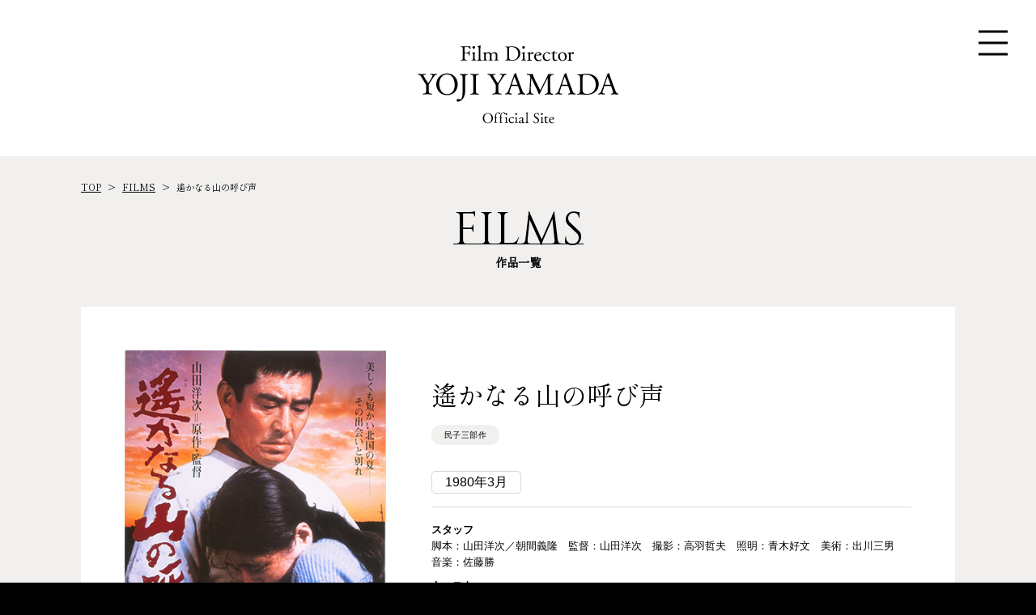

--- FILE ---
content_type: text/html; charset=UTF-8
request_url: https://movies.shochiku.co.jp/yamadayoji/harukanaru/
body_size: 17610
content:

<!DOCTYPE html>
<html lang="ja">
<head prefix="og: http://ogp.me/ns#">
	<meta charset="UTF-8">
  <meta http-equiv="X-UA-Compatible" content="IE=edge">
  <link rel="canonical" href="https://movies.shochiku.co.jp/yamadayoji/harukanaru">
  <title>遙かなる山の呼び声 | 山田洋次 Official Site</title>
  <meta name="description" content="『幸福の黄色いハンカチ』の山田洋次監督と名優・高倉健が再び顔を合わせ、警察に追われる男と、牧場を切り回す母子の出会いと別れを描く、北海道を舞台にした感動作。この作品は『幸福の黄色いハンカチ』と同じ北海道の根釧原野の小さな酪農の町が舞台。ゆっ…">
  <meta name="author" content="">
  <!-- ogp -->
  <meta property="og:site_name" content="山田洋次 Official Site">
  <meta property="og:title" content="遙かなる山の呼び声 | 山田洋次 Official Site">
  <meta property="og:type" content="website">
  <meta property="og:url" content="https://movies.shochiku.co.jp/yamadayoji/harukanaru">
  <meta property="og:image" content="https://movies.shochiku.co.jp/yamadayoji/wp-content/uploads/2023/07/image41.jpg">
  <meta property="og:description" content="『幸福の黄色いハンカチ』の山田洋次監督と名優・高倉健が再び顔を合わせ、警察に追われる男と、牧場を切り回す母子の出会いと別れを描く、北海道を舞台にした感動作。この作品は『幸福の黄色いハンカチ』と同じ北海道の根釧原野の小さな酪農の町が舞台。ゆっ…">
  <meta property="og:locale" content="ja">
  <meta property="fb:app_id" content="">
  <!-- twittercard -->
  <meta name="twitter:card" content="summary_large_image">
  <meta name="twitter:site" content="">
  <meta name="twitter:creator" content="">
  <meta name="twitter:title" content="遙かなる山の呼び声 | 山田洋次 Official Site">
  <meta name="twitter:description" content="『幸福の黄色いハンカチ』の山田洋次監督と名優・高倉健が再び顔を合わせ、警察に追われる男と、牧場を切り回す母子の出会いと別れを描く、北海道を舞台にした感動作。この作品は『幸福の黄色いハンカチ』と同じ北海道の根釧原野の小さな酪農の町が舞台。ゆっ…">
  <meta name="twitter:image:src" content="https://movies.shochiku.co.jp/yamadayoji/wp-content/uploads/2023/07/image41.jpg">
  <meta name="twitter:domain" content="movies.shochiku.co.jp">
  <!--  -->
  <meta name="viewport" content="width=device-width, initial-scale=1, maximum-scale=1 user-scalable=no">
  <!--  -->
  <link rel="preconnect" href="https://fonts.googleapis.com">
  <link rel="preconnect" href="https://fonts.gstatic.com" crossorigin>
  <link href="https://fonts.googleapis.com/css2?family=Cinzel&family=Shippori+Mincho&display=swap" rel="stylesheet">
  <link rel="icon" href="https://movies.shochiku.co.jp/yamadayoji/wp-content/uploads/assets/images/favicon/favicon.ico" sizes="any">
  <link rel="apple-touch-icon" href="https://movies.shochiku.co.jp/yamadayoji/wp-content/uploads/assets/images/favicon/apple-touch-icon.png">
  <link rel="manifest" href="https://movies.shochiku.co.jp/yamadayoji/wp-content/uploads/assets/images/favicon/manifest.json">

  <!-- css -->
  <link rel="stylesheet" href="https://cdn.jsdelivr.net/npm/swiper@9/swiper-bundle.min.css" />
  <link rel="stylesheet" type="text/css" href="https://movies.shochiku.co.jp/yamadayoji/wp-content/uploads/assets/css/common.css?ver=2" media="all">
  <link rel="stylesheet" type="text/css" href="https://movies.shochiku.co.jp/yamadayoji/wp-content/uploads/assets/css/style.css?ver=4" media="all">
  <link rel="stylesheet" type="text/css" href="https://movies.shochiku.co.jp/yamadayoji/wp-content/uploads/assets/css/print.css" media="print">
  <!-- Google Tag Manager -->
  <script>(function(w,d,s,l,i){w[l]=w[l]||[];w[l].push({'gtm.start':
  new Date().getTime(),event:'gtm.js'});var f=d.getElementsByTagName(s)[0],
  j=d.createElement(s),dl=l!='dataLayer'?'&l='+l:'';j.async=true;j.src=
  'https://www.googletagmanager.com/gtm.js?id='+i+dl;f.parentNode.insertBefore(j,f);
  })(window,document,'script','dataLayer','GTM-MBPGTWT');</script>
  <!-- End Google Tag Manager -->
	<meta name='robots' content='max-image-preview:large' />
<link rel="https://api.w.org/" href="https://movies.shochiku.co.jp/yamadayoji/wp-json/" /><link rel="alternate" type="application/json" href="https://movies.shochiku.co.jp/yamadayoji/wp-json/wp/v2/posts/183" /><link rel="EditURI" type="application/rsd+xml" title="RSD" href="https://movies.shochiku.co.jp/yamadayoji/xmlrpc.php?rsd" />
<link rel="canonical" href="https://movies.shochiku.co.jp/yamadayoji/harukanaru/" />
</head>

<body>
<!-- Google Tag Manager (noscript) -->
<noscript><iframe src="https://www.googletagmanager.com/ns.html?id=GTM-MBPGTWT"
height="0" width="0" style="display:none;visibility:hidden"></iframe></noscript>
<!-- End Google Tag Manager (noscript) -->
<div class="wrapper" id="pagetop">

    
<div id="cover">
  <div class="mark">
    <div>
      <svg xmlns="http://www.w3.org/2000/svg" viewBox="0 0 46 46" class="base">
        <circle class="a" cx="23" cy="23" r="20" />
      </svg>
      <svg xmlns="http://www.w3.org/2000/svg" viewBox="0 0 46 46" class="loader">
        <circle class="a" cx="23" cy="23" r="20" />
      </svg>
    </div>
  </div>
</div>

<header class="page-header">
  <div class="page-header__inner">
    <a href="https://movies.shochiku.co.jp/yamadayoji/" class="page-header__logo">
      <img src="https://movies.shochiku.co.jp/yamadayoji/wp-content/uploads/assets/images/common/title.png?ver=" srcset="https://movies.shochiku.co.jp/yamadayoji/wp-content/uploads/assets/images/common/title.png?ver= 1x, https://movies.shochiku.co.jp/yamadayoji/wp-content/uploads/assets/images/common/title@2x.png?ver= 2x" alt="" width="" height="" loading="">
    </a>
    <button class="nav-main-mark -nav-item" onclick="toggleMenu();">
  <div class="nav-main-mark__inner">
    <div class="nav-main-mark__item nav-main-mark__item--top"></div>
    <div class="nav-main-mark__item nav-main-mark__item--middle"></div>
    <div class="nav-main-mark__item nav-main-mark__item--bottom"></div>
  </div>
</button>
<!-- nav -->
<nav class="nav-main op-item -nav-item">
  <div class="nav-main__inner">
    <ul class="nav-main__list">
      <li class="nav-main__item">
        <a href="https://movies.shochiku.co.jp/yamadayoji/profile/">
          <span class="nav-main--e">PROFILE</span>
          <span class="nav-main--j">プロフィール</span>
        </a>
      </li>
      <li class="nav-main__item">
        <a href="https://movies.shochiku.co.jp/yamada-yoji/news/">
          <span class="nav-main--e">NEWS</span>
          <span class="nav-main--j">ニュース</span>
        </a>
      </li>
      <li class="nav-main__item">
        <a href="https://movies.shochiku.co.jp/yamadayoji/films/">
          <span class="nav-main--e">FILMS</span>
          <span class="nav-main--j">作品一覧</span>
        </a>
      </li>
    </ul>
  </div>
</nav>
<!-- /nav -->  </div>
</header>


<main class="page-main">
  <div class="page-main__inner">
    <div class="page-crumb">
      <nav>
        <ol>
          <li><a href="https://movies.shochiku.co.jp/yamadayoji/"><span>TOP</span></a></li>
          <li><a href="https://movies.shochiku.co.jp/yamadayoji/films/"><span>FILMS</span></a></li>
          <li><span>遙かなる山の呼び声</span></li>
        </ol>
      </nav>
    </div>
    <section class="page-main__container">
      <h1 class="page-title"><span class="page-title--e">FILMS</span><span class="page-title--j">作品一覧</span></h1>
      <!--  -->
      <div class="page-main__container-main detail-wrapper">
        <div class="detail-wrapper__inner">
          <div class="detail-flex">
            <div class="detail-left">
                            <figure class="detail-image">
                <img src="https://movies.shochiku.co.jp/yamadayoji/wp-content/uploads/2023/07/image41.jpg" alt="" />
              </figure>
                                          <small class="detail-spec__copyright">©1980 松竹株式会社</small>
                            <ul class="detail-link__list -pc">
                                <li class="detail-link__item"><a href="https://store.shochiku.co.jp/shop/e/edc0358/" target="_blank" class="detail-link__btn">Blu-rayを買う</a></li>
                                                <li class="detail-link__item"><a href="https://store.shochiku.co.jp/shop/e/edc0358/" target="_blank" class="detail-link__btn">DVDを買う</a></li>
                                                <li class="detail-link__item"><a href="https://lnk.to/harukanaru" target="_blank" class="detail-link__btn">オンデマンド配信</a></li>
                                              </ul>
            </div>
            <div class="detail-spec">
              <h2 class="detail-spec__name">遙かなる山の呼び声</h2>
                            <div class="detail-spec__series-list">
                                <span class="detail-spec__series-item">民子三部作</span>
                              </div>
                                          <span class="detail-spec__year">1980年3月</span>
                            <div class="detail-spec__role">
                                <dl>
                  <dt>スタッフ</dt>
                  <dd>
                  脚本：山田洋次／朝間義隆　監督：山田洋次　撮影：高羽哲夫　照明：青木好文　美術：出川三男　音楽：佐藤勝                  </dd>
                </dl>
                                                <dl>
                  <dt>キャスト</dt>
                  <dd>
                    高倉健、倍賞千恵子、吉岡秀隆、武田鉄矢、鈴木瑞穂、ハナ肇、渥美清、畑正憲                  </dd>
                </dl>
                              </div>
                            <div class="detail-spec__text">
                <p>『幸福の黄色いハンカチ』の山田洋次監督と名優・高倉健が再び顔を合わせ、警察に追われる男と、牧場を切り回す母子の出会いと別れを描く、北海道を舞台にした感動作。この作品は『幸福の黄色いハンカチ』と同じ北海道の根釧原野の小さな酪農の町が舞台。ゆったり流れ移る四季やそこに暮らす人々の姿が丹念に描写され、人情味にあふれた物語ともども見どころになった。</p>
              </div>
                                          <div class="detail-spec__yt">
                <div class="detail-spec__yt-inner">
                  <iframe title="『遙かなる山の呼び声』予告篇" width="640" height="360" src="https://www.youtube.com/embed/_9YDNVMy_ho?feature=oembed" frameborder="0" allow="accelerometer; autoplay; clipboard-write; encrypted-media; gyroscope; picture-in-picture; web-share" referrerpolicy="strict-origin-when-cross-origin" allowfullscreen></iframe>                </div>
              </div>
                          </div>
          </div>
                    <div class="detail-message">
            <h3>山田監督「演出のことば」</h3>
            <p>大草原を駆け回るキツネやウサギ、草を食む馬の群れ、川に澱むマスやヤマベ、空を舞うオジロワシ――。輝くばかりの緑に覆われた根釧原野の短い夏を舞台にさすらいの男と牛を飼う女との間に咲いた美しい花のような恋物語を描きたい。</p>
          </div>
                    <ul class="detail-link__list -sp">
                        <li class="detail-link__item"><a href="https://store.shochiku.co.jp/shop/e/edc0358/" target="_blank" class="detail-link__btn">Blu-rayを買う</a></li>
                                    <li class="detail-link__item"><a href="https://store.shochiku.co.jp/shop/e/edc0358/" target="_blank" class="detail-link__btn">DVDを買う</a></li>
                                    <li class="detail-link__item"><a href="https://lnk.to/harukanaru" target="_blank" class="detail-link__btn">オンデマンド配信</a></li>
                                  </ul>
        </div>
      </div>
    </section>
    <div class="page-btn__back">
      <a href="https://movies.shochiku.co.jp/yamadayoji//films/">一覧に戻る</a>
    </div>
  </div>
</main>

<footer class="page-footer">
    <div class="page-footer__banner">
  <ul class="page-footer__banner-list">
        <li class="page-footer__banner-item"><a href="https://www.cinemaclassics.jp/tora-san/" target="_blank"><img src="https://movies.shochiku.co.jp/yamadayoji/wp-content/uploads/2023/07/yamadahp_otokoha310-85.jpg" alt="男はつらいよ公式サイト"></a></li>
        <li class="page-footer__banner-item"><a href="https://store.shochiku.co.jp/shop/dvdclub/" target="_blank"><img src="https://movies.shochiku.co.jp/yamadayoji/wp-content/uploads/2023/07/yamadahp_dvdclub310-85.jpg" alt="DVD倶楽部"></a></li>
        <li class="page-footer__banner-item"><a href="https://cinemaplus.shochiku.co.jp/" target="_blank"><img src="https://movies.shochiku.co.jp/yamadayoji/wp-content/uploads/2023/07/yamadahp_cinemaplus310-85.jpg" alt="松竹シネマプラス"></a></li>
        <li class="page-footer__banner-item"><a href="https://www.cinemaclassics.jp/" target="_blank"><img src="https://movies.shochiku.co.jp/yamadayoji/wp-content/uploads/2023/07/yamadahp_cinemaclassics310-85.jpg" alt="CINEMA CLASSISCS"></a></li>
        <li class="page-footer__banner-item"><a href="https://www.katsushika-kanko.com/tora/" target="_blank"><img src="https://movies.shochiku.co.jp/yamadayoji/wp-content/uploads/2023/07/kinenkan.jpg" alt="寅さん記念館"></a></li>
      </ul>
</div>
  <nav class="page-footer__nav">
    <ul class="page-footer__nav-main">
      <li>
        <a href="https://movies.shochiku.co.jp/yamadayoji/profile/">PROFILE</a>
      </li>
      <li>
        <a href="https://movies.shochiku.co.jp/yamada-yoji/news/">NEWS</a>
      </li>
      <li>
        <a href="https://movies.shochiku.co.jp/yamadayoji/films/">FILMS</a>
      </li>
    </ul>
    <dl class="page-footer__nav-share">
      <dt>シェア</dt>
      <dd>
        <a href="https://twitter.com/intent/tweet?text=%E9%81%99%E3%81%8B%E3%81%AA%E3%82%8B%E5%B1%B1%E3%81%AE%E5%91%BC%E3%81%B3%E5%A3%B0+%7C+%E5%B1%B1%E7%94%B0%E6%B4%8B%E6%AC%A1+Official+Site&url=https%3A%2F%2Fmovies.shochiku.co.jp%2Fyamadayoji%2Fharukanaru%2F">
          <img src="https://movies.shochiku.co.jp/yamadayoji/wp-content/uploads/assets/images/share/twitter.png?ver=" srcset="https://movies.shochiku.co.jp/yamadayoji/wp-content/uploads/assets/images/share/twitter.png?ver= 1x, https://movies.shochiku.co.jp/yamadayoji/wp-content/uploads/assets/images/share/twitter@2x.png?ver= 2x" alt="" width="" height="" loading="">
        </a>
      </dd>
      <dd>
        <a href="javascript:void(0)" onclick="shares('https%3A%2F%2Fmovies.shochiku.co.jp%2Fyamadayoji%2Fharukanaru%2F','facebook')">
          <img src="https://movies.shochiku.co.jp/yamadayoji/wp-content/uploads/assets/images/share/facebook.png?ver=" srcset="https://movies.shochiku.co.jp/yamadayoji/wp-content/uploads/assets/images/share/facebook.png?ver= 1x, https://movies.shochiku.co.jp/yamadayoji/wp-content/uploads/assets/images/share/facebook@2x.png?ver= 2x" alt="" width="" height="" loading="">
        </a>
      </dd>
      <dd>
        <a href="http://line.naver.jp/R/msg/text/?%E9%81%99%E3%81%8B%E3%81%AA%E3%82%8B%E5%B1%B1%E3%81%AE%E5%91%BC%E3%81%B3%E5%A3%B0+%7C+%E5%B1%B1%E7%94%B0%E6%B4%8B%E6%AC%A1+Official+Site https%3A%2F%2Fmovies.shochiku.co.jp%2Fyamadayoji%2Fharukanaru%2F" target="_blank">
          <img src="https://movies.shochiku.co.jp/yamadayoji/wp-content/uploads/assets/images/share/line.png?ver=" srcset="https://movies.shochiku.co.jp/yamadayoji/wp-content/uploads/assets/images/share/line.png?ver= 1x, https://movies.shochiku.co.jp/yamadayoji/wp-content/uploads/assets/images/share/line@2x.png?ver= 2x" alt="" width="" height="" loading="">
        </a>
      </dd>
    </dl>
    <ul class="page-footer__nav-sub">
      <li>
        <a href="https://www.shochiku.co.jp/">松竹株式会社</a>
      </li>
      <li>
        <a href="https://www.shochiku.co.jp/privacy/">個人情報保護方針</a>
      </li>
    </ul>
  </nav>
  <p class="page-footer-footer">
    <small class="page-footer__copyright">
      <img src="https://movies.shochiku.co.jp/yamadayoji/wp-content/uploads/assets/images/common/copyright.png?ver=" srcset="https://movies.shochiku.co.jp/yamadayoji/wp-content/uploads/assets/images/common/copyright.png?ver= 1x, https://movies.shochiku.co.jp/yamadayoji/wp-content/uploads/assets/images/common/copyright@2x.png?ver= 2x" alt="" width="" height="" loading="">
    </small>
  </p>
</footer>
</div>
<script src="https://cdn.jsdelivr.net/npm/swiper@9/swiper-bundle.min.js"></script>
<script src="https://movies.shochiku.co.jp/yamadayoji/wp-content/uploads/assets/js/libs/jquery.min.js"></script>
<script src="https://movies.shochiku.co.jp/yamadayoji/wp-content/uploads/assets/js/common.min.js"></script>
<script>
  ! function(d, s, id)
  {
    var js, fjs = d.getElementsByTagName(s)[0],
      p = /^http:/.test(d.location) ? 'http' : 'https';
    if (!d.getElementById(id))
    {
      js = d.createElement(s);
      js.id = id;
      js.src = p + "://platform.twitter.com/widgets.js";
      fjs.parentNode.insertBefore(js, fjs);
    }
  }(document, "script", "twitter-wjs");
</script>


</body>
</html>

--- FILE ---
content_type: text/css
request_url: https://movies.shochiku.co.jp/yamadayoji/wp-content/uploads/assets/css/common.css?ver=2
body_size: 1525
content:
@charset "UTF-8";
html,
body,
div,
span,
applet,
object,
iframe,
h1,
h2,
h3,
h4,
h5,
h6,
p,
blockquote,
pre,
a,
abbr,
acronym,
address,
big,
cite,
code,
del,
dfn,
em,
font,
img,
ins,
kbd,
q,
s,
samp,
small,
strike,
strong,
sub,
sup,
tt,
var,
b,
u,
i,
center,
dl,
dt,
dd,
ol,
ul,
li,
fieldset,
form,
label,
legend,
table,
caption,
tbody,
tfoot,
thead,
tr,
th,
td {
  margin: 0;
  padding: 0;
  vertical-align: baseline;
  border: 0;
  outline: 0;
  background: transparent;
}

body {
  line-height: 1;
}

ol,
ul {
  list-style: none;
}

blockquote,
q {
  quotes: none;
}

blockquote:before,
blockquote:after,
q:before,
q:after {
  content: "";
  content: none;
}

article,
aside,
details,
figcaption,
figure,
footer,
header,
hgroup,
menu,
nav,
section {
  display: block;
}

:focus {
  outline: 0;
}

ins {
  text-decoration: none;
}

del {
  text-decoration: line-through;
}

table {
  border-spacing: 0;
  border-collapse: collapse;
}

/* clearfix --*/
.clearFix:after {
  display: block;
  visibility: hidden;
  clear: both;
  overflow: hidden;
  height: 0;
  content: ".";
}

/* alt --*/
.alttext {
  display: block;
  overflow: hidden;
  text-indent: -9999px;
}

a {
  text-decoration: none;
}

hr {
  display: none;
}

iframe[name=google_conversion_frame] {
  position: absolute;
  top: 0;
  left: 0;
}

html,
body {
  width: 100%;
  height: 100%;
}

audio,
embed,
img,
object,
video {
  width: auto;
  max-width: 100%;
  height: auto;
  vertical-align: middle;
}

button {
  cursor: pointer;
  border: 0;
  outline: none;
  background: transparent;
}

body {
  font-family: "Hiragino Kaku Gothic ProN", "メイリオ", meiryo, sans-serif;
  /* -webkit-font-smoothing: antialiased;
  -moz-osx-font-smoothing: grayscale; */
}

figure {
  margin: 0;
  padding: 0;
}
figure img {
  user-select: none;
  -webkit-user-drag: none;
}

img {
  backface-visibility: hidden;
}

/****************************************************/
/****************************************************/
#cover {
  position: fixed;
  z-index: 1000;
  top: 0;
  left: 0;
  width: 100%;
  height: 100%;
  -webkit-transform: translateZ(0);
  -moz-transform: translateZ(0);
  -ms-transform: translateZ(0);
  -o-transform: translateZ(0);
  transform: translateZ(0);
  background: #000;
}

#cover .mark {
  position: absolute;
  top: 50%;
  left: 50%;
  box-sizing: border-box;
  width: 100px;
  height: 100px;
  padding: 15px;
  transition: all 0.1s ease-in;
  transform: translate(-50%, -50%);
  border-radius: 50%;
}

#cover.hide {
  visibility: hidden;
  transition: all 1s ease 0.5s;
  opacity: 0;
}

#cover.hide .mark {
  transition: all 0.2s ease;
  opacity: 0;
}

#cover .mark > div {
  position: relative;
  width: 100%;
  height: 100%;
}

#cover .mark .base {
  opacity: 0.2;
}

#cover .mark .loader {
  animation: load 1s linear 0s infinite;
  opacity: 1;
  stroke-dasharray: 140;
  stroke-dashoffset: 100;
  -webkit-animation-fill-mode: both;
  animation-fill-mode: both;
}

#cover .mark svg {
  position: absolute;
  top: 0;
  left: 0;
}

#cover .mark svg circle {
  transition: all 0.2s ease;
  fill: none;
  stroke: #d68f14;
  stroke-miterlimit: 10;
  stroke-width: 1px;
}

#cover.hide .base svg circle {
  stroke-width: 50px;
}

#cover.hide .loader svg circle {
  stroke-width: 0;
}

@-webkit-keyframes load {
  0% {
    -webkit-transform: rotate(0deg);
  }
  100% {
    -webkit-transform: rotate(360deg);
  }
}
@-moz-keyframes load {
  0% {
    -moz-transform: rotate(0deg);
  }
  100% {
    -moz-transform: rotate(360deg);
  }
}
@-ms-keyframes load {
  0% {
    -ms-transform: rotate(0deg);
  }
  100% {
    -ms-transform: rotate(360deg);
  }
}
@-o-keyframes load {
  0% {
    -o-transform: rotate(0deg);
  }
  100% {
    -o-transform: rotate(360deg);
  }
}
@keyframes load {
  0% {
    transform: rotate(0deg);
  }
  100% {
    transform: rotate(360deg);
  }
}
/****************************************************/
.top__share dl {
  display: flex;
  align-items: center;
}
.top__share dl dd {
  padding-left: 8px;
}

.btn-close {
  position: absolute;
  top: 15px;
  right: 15px;
  width: 50px;
  height: 50px;
  cursor: pointer;
  border: 4px solid #fff;
  border-radius: 50%;
  background: rgba(0, 0, 0, 0.2);
}
.btn-close span {
  position: relative;
  display: block;
  width: 100%;
  height: 100%;
}
.btn-close span:before {
  position: absolute;
  top: 50%;
  left: 50%;
  display: block;
  width: 80%;
  height: 4px;
  content: "";
  transform: translate(-50%, -50%) rotate(-45deg);
  background: #fff;
}
.btn-close span:after {
  position: absolute;
  top: 50%;
  left: 50%;
  display: block;
  width: 80%;
  height: 4px;
  content: "";
  transform: translate(-50%, -50%) rotate(45deg);
  background: #fff;
}

.share {
  display: flex;
  align-items: center;
}
.share dd {
  box-sizing: content-box;
  margin-left: 1%;
}
.share dd a {
  display: block;
  box-sizing: content-box;
  padding: 0.8% 0;
}
@media only screen and (max-width: 750px) {
  .share {
    display: flex !important;
    width: 80vw;
    margin: 0 auto;
    padding-top: 3vw;
    justify-content: center;
    justify-content: space-evenly;
  }
}

.sns {
  position: fixed;
  z-index: 3;
  top: 0;
  right: 0;
}
.sns ul {
  display: flex;
}
.sns ul a {
  display: block;
}
@media only screen and (max-width: 750px) {
  .sns {
    position: relative;
    top: auto;
    right: auto;
  }
}

--- FILE ---
content_type: text/css
request_url: https://movies.shochiku.co.jp/yamadayoji/wp-content/uploads/assets/css/style.css?ver=4
body_size: 4643
content:
@charset "UTF-8";
.-font {
  font-family: "Noto Serif JP", serif;
  font-weight: 400;
}
.-font.-medium {
  font-weight: 500;
}
.-font.-bold {
  font-weight: 700;
}
.-font.-black {
  font-weight: 900;
}

img {
  max-width: 100%;
}

html {
  font-size: 3.4vw;
}
@media only screen and (min-width: 750px) {
  html {
    font-size: 16px;
  }
}

body,
html {
  height: 100%;
}

body {
  font-family: "ヒラギノ角ゴ ProN W3", "Hiragino Kaku Gothic ProN", "メイリオ", "Meiryo", "verdana", sans-serif;
  background: #fff;
}

.nav-main {
  position: fixed;
  top: 0;
  left: 0;
  width: 100%;
  height: 120vh;
  z-index: 10;
  display: flex;
  justify-content: center;
  background: rgba(255, 255, 255, 0.9);
  opacity: 0;
  visibility: hidden;
  transition: all 1s ease 0s;
}
.nav-main__inner {
  height: 100svh;
  display: flex;
  align-items: center;
}
.nav-main__list {
  text-align: center;
}
.nav-main__item a {
  display: block;
  text-align: center;
  color: #000;
  margin: 3rem 0;
}
.nav-main--e {
  display: block;
  font-family: "Cinzel", serif;
  font-size: 3.5rem;
  display: inline-block;
  border-bottom: 1px solid #000;
  line-height: 0.58;
}
.nav-main--j {
  display: block;
  font-family: "Shippori Mincho", serif;
  font-size: 0.7rem;
  padding-top: 0.5rem;
}
.nav-main.-active {
  opacity: 1;
  visibility: visible;
}
.nav-main-mark {
  position: fixed;
  right: 0;
  top: 0;
  z-index: 11;
  box-sizing: border-box;
  width: 20.5128205128vw;
  height: 20.5128205128vw;
  padding: 6.6666666667vw 5.641025641vw;
  mix-blend-mode: difference;
}
@media only screen and (min-width: 750px) {
  .nav-main-mark {
    right: 1vw;
    top: 1vw;
    width: 80px;
    height: 80px;
    padding: 26px 22px;
  }
}
.nav-main-mark__inner {
  position: relative;
  width: 100%;
  height: 100%;
}
.nav-main-mark__item {
  position: absolute;
  top: 0;
  left: 50%;
  width: 100%;
  height: 3px;
  transform: translate(-50%, -50%);
  background: #fff;
  transition: all 0.5s ease 0s;
}
.nav-main-mark__item--bottom {
  top: 100%;
}
.nav-main-mark__item--middle {
  top: 50%;
}
.nav-main-mark.-active .nav-main-mark__item--bottom {
  transform: translate(-50%, -50%) rotate(-45deg);
  top: 50%;
}
.nav-main-mark.-active .nav-main-mark__item--middle {
  width: 0;
}
.nav-main-mark.-active .nav-main-mark__item--top {
  transform: translate(-50%, -50%) rotate(45deg);
  top: 50%;
}

html {
  font-size: 3.6vw;
  line-height: 2;
}
@media only screen and (min-width: 750px) {
  html {
    font-size: 16px;
  }
}

body {
  background: #000;
  color: #fff;
}
@media only screen and (min-width: 750px) {
  .-sp {
    display: none !important;
  }
}

.-pc {
  display: none;
}
@media only screen and (min-width: 750px) {
  .-pc {
    display: block;
  }
}

.top-top {
  position: relative;
}
.top-top__inner {
  position: relative;
}
.top-top__btn-prof {
  opacity: 1;
  visibility: visible;
  transition: all 2s ease 8.5s;
}
.top-top__btn-prof.-hide {
  opacity: 0;
  visibility: hidden;
  transition: all 0s ease 0s !important;
}
.top-top__btn-prof.-no-op {
  transition-delay: 3.5s;
}
.top-top-v {
  width: 100%;
  height: 100%;
  height: 100svh;
  position: fixed;
  top: 0;
  left: 0;
  z-index: 0;
  overflow: hidden;
}
.top-top-v__inner {
  width: 100%;
  height: 100%;
  position: relative;
}
.top-top-v__item {
  /*
  position: absolute;
  top:0;
  left:0;
  */
  width: 100%;
  height: 100%;
  background: no-repeat center center;
  background-size: cover;
}
.top-top-v__item--v1 {
  background-image: url(../images/top/v1-sp.jpg);
}
.top-top-v__item--v2 {
  background-image: url(../images/top/v2-sp.jpg);
}
.top-top-v__item--v3 {
  background-image: url(../images/top/v3-sp.jpg);
}
.top-top-v__item--v4 {
  background-image: url(../images/top/v4-sp.jpg);
}
.top-top-v__item--v5 {
  background-image: url(../images/top/v5-sp.jpg);
}
.top-top-v__item--v6 {
  background-image: url(../images/top/v6-sp.jpg);
}
.top-top-v__item--v7 {
  background-image: url(../images/top/v7-sp.jpg);
}
@media only screen and (min-width: 750px) {
  .top-top-v__item--v1 {
    background-image: url(../images/top/v1-pc.jpg);
  }
  .top-top-v__item--v2 {
    background-image: url(../images/top/v2-pc.jpg);
  }
  .top-top-v__item--v3 {
    background-image: url(../images/top/v3-pc.jpg);
  }
  .top-top-v__item--v4 {
    background-image: url(../images/top/v4-pc.jpg);
  }
  .top-top-v__item--v5 {
    background-image: url(../images/top/v5-pc.jpg);
  }
  .top-top-v__item--v6 {
    background-image: url(../images/top/v6-pc.jpg);
  }
  .top-top-v__item--v7 {
    background-image: url(../images/top/v7-pc.jpg);
  }
}
.top-top-text {
  position: relative;
  z-index: 1;
  width: 100%;
  height: 100svh;
}
.top-top-text__inner {
  position: relative;
  width: 100%;
  height: 100%;
  display: flex;
  flex-direction: column;
  justify-content: center;
  padding: 10vw 0;
  box-sizing: border-box;
}
@media only screen and (min-width: 750px) {
  .top-top-text__inner {
    padding: 30px 0;
  }
}
.top-top-title {
  position: relative;
  flex-grow: 1;
  display: flex;
  align-items: center;
  justify-content: center;
  padding: 0 12.6666666667vw 0;
}
.top-top-title__inner {
  position: relative;
}
.top-top-title__item {
  position: absolute;
  top: 0;
  left: 0;
}
.top-top-title.-hide .-title1 {
  opacity: 0;
  transition: all 0s ease 0s !important;
}
.top-top-title.-hide .-title2 {
  opacity: 0;
  transition: all 0s ease 0s !important;
}
.top-top-title.-hide .-title3 {
  opacity: 0;
  transition: all 0s ease 0s !important;
}
.top-top-title .-title1 {
  opacity: 1;
  transition: all 2s ease 7s;
}
.top-top-title .-title2 {
  opacity: 2;
  transition: all 2s ease 7.3s;
}
.top-top-title .-title3 {
  opacity: 3;
  transition: all 2s ease 7.6s;
}
.top-top-title.-no-op .-title1 {
  transition: all 2s ease 2s !important;
}
.top-top-title.-no-op .-title2 {
  transition: all 2s ease 2.3s !important;
}
.top-top-title.-no-op .-title3 {
  transition: all 2s ease 2.6s !important;
}
.top-top-profile {
  position: relative;
  display: flex;
  justify-content: center;
  padding-bottom: 5vw;
}
.top-top-profile__btn {
  display: block;
  margin: 0 auto;
  border: 1px solid #fff;
  border-radius: 50%;
  width: 20vw;
}
.top-main {
  padding: 0 6.6666666667vw 8rem !important;
}
.top-main__list {
  color: #000;
  padding-top: 2rem;
}
.top-main__list-item {
  line-height: 1.8;
  display: block;
  border-bottom: 1px solid rgba(0, 0, 0, 0.2);
  padding: 1.2rem 0 1.2rem;
}
.top-main__list-item time {
  display: flex;
  letter-spacing: 0.1rem;
  padding-bottom: 0.5rem;
  align-items: center;
}
.top-main__list-item time:before {
  content: "";
  background: #000;
  width: 1rem;
  height: 3px;
  display: block;
  margin-right: 0.6rem;
}
@media only screen and (min-width: 750px) {
  .top-main {
    padding: 4rem 0 6rem !important;
  }
}
.top-page-title {
  font-family: "Cinzel", serif;
  font-weight: normal;
}
.top-page-pickup {
  padding-top: 3rem;
  padding-bottom: 1rem;
}
.top-page-pickup__image {
  width: 56vw;
  margin: 0 auto;
}
.top-page-pickup__title {
  font-weight: normal;
  font-size: 1.6rem;
  padding-top: 1.5rem;
  padding-bottom: 1.5rem;
  display: flex;
  align-items: center;
}
.top-page-pickup__title h3 {
  flex-grow: 1;
  font-weight: normal;
  line-height: 1.4;
  padding-right: 1rem;
}
.top-page-pickup__title .btn__container {
  width: 15.2vw;
  margin-top: 0;
}
@media only screen and (min-width: 750px) {
  .top-page-pickup {
    display: flex;
  }
  .top-page-pickup__list {
    flex-grow: 1;
    padding-top: 0;
    padding-left: 4rem;
  }
  .top-page-pickup__image {
    width: auto;
    width: 25.4545454545%;
  }
  .top-page-pickup__title .btn__container {
    width: auto;
  }
}
.top-films {
  padding-top: 0rem;
  position: relative;
  padding-bottom: 5rem;
}
.top-films .top-page-title {
  text-align: center;
}
.top-films__container {
  overflow: hidden;
  display: flex;
}
.top-films__list {
  display: flex;
  padding-top: 2.5rem;
  animation: topimages 30s linear 0s infinite;
  -webkit-animation-fill-mode: both;
  animation-fill-mode: both;
}
.top-films__item {
  width: 30vw;
  padding-right: 3.3333vw;
  flex-shrink: 0;
  box-sizing: content-box;
}
.top-films .btn__container {
  max-width: 33.8666666667vw;
  position: absolute;
  bottom: 0;
  left: 50%;
  transform: translate(-50%, 0);
}
.top-films .btn__container a {
  border-radius: 10vw;
  border-color: rgba(255, 255, 255, 0.2);
}
@media only screen and (min-width: 750px) {
  .top-films {
    padding-bottom: 2.5rem;
  }
  .top-films__list {
    animation: topimages 30s linear 0s infinite;
    -webkit-animation-fill-mode: both;
    animation-fill-mode: both;
    border-bottom: 1px solid rgba(255, 255, 255, 0.1);
    padding-bottom: 3rem;
    padding-top: 3rem;
  }
  .top-films__item {
    width: 160px;
    padding-right: 20px;
  }
  .top-films .btn__container {
    bottom: auto;
    left: auto;
    right: 0px;
    top: 0px;
    margin: 0;
    margin-top: -0.5rem;
  }
}

.page-header {
  background: #fff;
  text-align: center;
}
.page-header__inner {
  padding: 3.5rem 0 2.5rem;
}
.page-header__inner a {
  display: inline-block;
}
.page-header__logo {
  max-width: 43.2vw;
}
@media only screen and (min-width: 750px) {
  .page-header__logo {
    max-width: 248px;
  }
}
.page-main {
  background: #f1f0ee;
  color: #000000;
  font-family: "Shippori Mincho", serif;
  padding: 0 0 6rem;
  position: relative;
}
.page-main__container {
  padding-top: 4.5rem;
  padding-bottom: 3rem;
}
.page-main__container-main {
  padding-top: 3.5rem;
}
.page-main__container-text {
  padding: 6.6666666667vw;
}
.page-main a {
  color: #000;
}
@media only screen and (min-width: 750px) {
  .page-main {
    padding: 0 100px 100px;
  }
  .page-main__inner {
    max-width: 1100px;
    margin: 0 auto;
  }
  .page-main__container {
    padding-top: 2rem;
  }
}
.page-title {
  font-weight: normal;
  text-align: center;
}
.page-title--e {
  font-family: "Cinzel", serif;
  font-size: 3.5rem;
  border-bottom: 1px solid #000;
  line-height: 0.58;
  display: inline-block;
}
.page-title--j {
  display: block;
  font-family: "Shippori Mincho", serif;
  font-size: 0.9rem;
  padding-top: 0.8rem;
  font-weight: bold;
}
.page-crumb {
  padding-top: 1rem;
  padding-left: 4vw;
}
.page-crumb ol {
  display: flex;
  align-items: center;
}
.page-crumb li {
  display: block;
  display: flex;
  align-items: center;
  padding-right: 0.5rem;
}
.page-crumb li a {
  display: block;
  text-decoration: underline;
}
.page-crumb li span {
  display: block;
  padding-right: 0.5rem;
  font-size: 0.7em;
}
.page-crumb li:after {
  content: ">";
  font-size: 0.8em;
}
.page-crumb li:last-child::after {
  content: "";
  display: none;
}
@media only screen and (min-width: 750px) {
  .page-crumb {
    padding-top: 2rem;
    padding-left: 0;
  }
}
.page-footer {
  background: #2a2319;
  font-family: "Shippori Mincho", serif;
  color: #fff;
  text-align: center;
  position: relative;
  padding-top: 2.5rem;
}
.page-footer__banner {
  padding-top: 1rem;
}
.page-footer__banner-list {
  display: flex;
  flex-wrap: wrap;
  padding: 4.6666666667vw;
}
.page-footer__banner-item {
  width: 50%;
  box-sizing: border-box;
  padding: 2vw;
}
.page-footer__banner-item a {
  display: block;
}
@media only screen and (min-width: 750px) {
  .page-footer__banner-list {
    max-width: 1100px;
    padding: 0 70px;
    margin: 0 auto;
    justify-content: center;
  }
  .page-footer__banner-item {
    width: 25%;
    padding: 10px;
  }
}
.page-footer__nav ul {
  display: flex;
  justify-content: center;
}
.page-footer__nav a {
  font-family: "Cinzel", serif;
  font-weight: normal;
  color: #fff;
  padding: 0 1rem;
}
.page-footer__nav-main {
  padding-top: 2rem;
}
.page-footer__nav-main li {
  position: relative;
}
.page-footer__nav-main li:before {
  content: "";
  display: block;
  height: 150%;
  width: 1px;
  position: absolute;
  left: 0;
  top: 50%;
  transform: translate(-50%, -50%) rotate(45deg);
  background: #fff;
  opacity: 0.3;
}
.page-footer__nav-main li:first-child:before {
  display: none;
}
.page-footer__nav-main li a {
  padding: 0 2rem;
}
@media only screen and (min-width: 750px) {
  .page-footer__nav-main li:before {
    height: 180%;
  }
  .page-footer__nav-main li a {
    font-size: 1.1rem;
    padding: 0 3rem;
  }
}
.page-footer__nav-sub {
  padding-top: 2rem;
  font-size: 0.8rem;
  font-size: 10px;
}
.page-footer__nav-sub li {
  display: block;
  border-left: 1px solid rgba(255, 255, 255, 0.2);
}
.page-footer__nav-sub li:first-child {
  border: none;
}
.page-footer__nav-sub li a {
  padding: 0 0.5rem;
}
.page-footer__nav-share {
  padding-top: 2rem;
  display: flex;
  justify-content: center;
  align-items: center;
}
.page-footer__nav-share dd {
  width: 4vw;
  padding: 0 3vw;
}
@media only screen and (min-width: 750px) {
  .page-footer__nav-share dt {
    padding-right: 1rem;
    font-size: 0.8rem;
  }
  .page-footer__nav-share dd {
    width: auto;
    padding: 0 0.5rem;
  }
  .page-footer__nav-share dd a {
    padding: 0 0.2rem;
  }
  .page-footer__nav-share dd img {
    width: 1.2rem;
  }
}
.page-footer-footer {
  padding-top: 2rem;
  padding-bottom: 1.5rem;
}
@media only screen and (min-width: 750px) {
  .page-footer-footer {
    padding-top: 1rem;
  }
}
.page-btn__back {
  text-align: center;
}
.page-btn__back a {
  text-decoration: underline;
  color: #000;
  display: inline-block;
}
.page-btn__pagenation {
  text-align: center;
  display: flex;
  justify-content: center;
}
.page-btn__pagenation-item {
  padding: 0.2rem 1rem;
  display: block;
}
.page-btn__pagenation-item.-active span {
  text-decoration: underline;
}
.page-btn__pagenation ul {
  display: flex;
  justify-content: center;
}
.page-btn__pagenation a {
  color: #000;
  display: block;
}
@media only screen and (min-width: 750px) {
  .page-btn__pagenation a:hover {
    text-decoration: underline;
  }
}

.btn__container {
  display: block;
  margin: 2rem auto 0;
  max-width: 20vw;
}
.btn__container a {
  display: block;
  width: 100%;
  border: 1px solid #fff;
  border-radius: 50%;
}
@media only screen and (min-width: 750px) {
  .btn__container {
    max-width: 100px;
  }
}
.btn--black a {
  border-color: rgba(0, 0, 0, 0.2);
}
.btn--white a {
  border-color: rgba(255, 255, 255, 0.5);
}

@media only screen and (min-width: 750px) {
  .profile__container {
    padding: 0;
    display: flex;
    padding-top: 5rem;
  }
}
.profile__name {
  text-align: center;
}
.profile__name h2 {
  width: 70.6666666667vw;
  margin: 0 auto;
  padding-top: 1.5rem;
}
.profile__name p {
  line-height: 2;
  padding-top: 2rem;
  font-size: 0.95rem;
}
@media only screen and (min-width: 750px) {
  .profile__name {
    flex-shrink: 0;
    padding-right: 3rem;
  }
  .profile__name h2 {
    width: auto;
  }
}
.profile__text {
  padding-top: 3rem;
  line-height: 2;
}
@media only screen and (min-width: 750px) {
  .profile__text {
    padding-top: 0;
  }
}
.profile__images {
  padding: 2rem 6.6666666667vw 0;
}
@media only screen and (min-width: 750px) {
  .profile__images {
    padding: 4rem 0 0;
  }
}

.films-nav {
  padding-top: 1rem;
}
.films-nav__list {
  padding: 1.5rem calc(6vw + 2%) 0;
  display: flex;
  justify-content: center;
}
.films-nav__item {
  padding: 0 0.3rem;
  width: 33%;
}
.films-nav__item a {
  background: #d2d2d2;
  border-radius: 0.5rem;
  padding: 0.3rem;
  line-height: 1.3;
  font-size: 0.8rem;
  display: flex;
  justify-content: center;
  align-items: center;
  flex-direction: column;
  height: 100%;
}
.films-nav__item.-active a {
  background: #fff;
}
@media only screen and (min-width: 750px) {
  .films-nav {
    padding-top: 1.5rem;
  }
  .films-nav__list {
    padding: 1rem;
  }
  .films-nav__item {
    width: auto;
  }
  .films-nav__item a {
    padding: 0.3rem 1.5rem;
    line-height: 1;
    font-size: 0.8rem;
    flex-direction: row;
    border-radius: 1rem;
  }
}
.films-title {
  font-size: 1.5rem;
  padding: 0 1% 1.5rem;
  text-align: center;
  font-weight: normal;
}
@media only screen and (min-width: 750px) {
  .films-title {
    font-size: 2rem;
    text-align: left;
    padding: 0 1% 2rem;
  }
}
.films-list {
  display: flex;
  flex-wrap: wrap;
  padding: 0 6vw;
}
@media only screen and (min-width: 750px) {
  .films-list {
    padding: 0;
  }
}
.films-item {
  width: 50%;
  box-sizing: border-box;
  padding: 2%;
}
.films-item__inner {
  background: #fff;
  height: 100%;
  display: flex;
  flex-direction: column;
  padding: 12% 8%;
  box-sizing: border-box;
}
.films-item__image {
  padding: 0 10%;
}
.films-item a {
  display: flex;
  height: 100%;
}
@media only screen and (min-width: 750px) {
  .films-item {
    padding: 1%;
  }
}
.films-name span {
  display: block;
}
.films-name__year {
  padding-top: 1rem;
  font-size: 0.8rem;
  font-family: "Hiragino Kaku Gothic ProN", "メイリオ", meiryo, sans-serif;
}
.films-name__text {
  padding-top: 0.5rem;
  line-height: 1.4;
  font-size: 1.1rem;
  word-break: keep-all;
}
@media only screen and (min-width: 750px) {
  .films-item {
    width: 25%;
  }
  .films-name__year {
    padding-top: 1.5rem;
  }
}

.detail-wrapper {
  padding: 3rem 6.6666666667vw 0;
  line-height: 2;
}
.detail-wrapper__inner {
  background: #fff;
  padding: 6.6666666667vw;
}
@media only screen and (min-width: 750px) {
  .detail-wrapper {
    padding: 3rem 0 0;
  }
  .detail-wrapper__inner {
    padding: 5%;
  }
}
@media only screen and (min-width: 750px) {
  .detail-flex {
    display: flex;
  }
}
.detail-spec__name {
  font-size: 2.2rem;
  word-break: keep-all;
  line-height: 1.4;
  font-weight: normal;
}
@media only screen and (min-width: 750px) {
  .detail-spec__name {
    font-size: 2rem;
    padding-top: 2rem;
  }
}
.detail-spec__series-list {
  display: flex;
}
.detail-spec__series-item {
  background: #f1f0ee;
  border-radius: 1rem;
  padding: 0.2rem 1rem;
  font-size: 0.6rem;
  margin-top: 1rem;
  letter-spacing: 0.05em;
  font-family: "Hiragino Kaku Gothic ProN", "メイリオ", meiryo, sans-serif;
}
.detail-spec__year {
  display: inline-block;
  border: 1px solid rgba(0, 0, 0, 0.15);
  border-radius: 0.3rem;
  line-height: 1;
  padding: 0.3rem 1rem;
  margin-top: 2rem;
  font-family: "Hiragino Kaku Gothic ProN", "メイリオ", meiryo, sans-serif;
}
.detail-spec__role {
  border: 1px solid rgba(0, 0, 0, 0.15);
  border-width: 1px 0;
  padding: 1rem 0;
  margin-top: 1rem;
  font-size: 0.9rem;
  font-family: "Hiragino Kaku Gothic ProN", "メイリオ", meiryo, sans-serif;
}
.detail-spec__role dl {
  line-height: 1.6;
}
.detail-spec__role dl dt {
  font-weight: bold;
  flex-shrink: 0;
}
.detail-spec__role dl dd {
  word-break: keep-all;
}
.detail-spec__role dl + dl {
  padding-top: 0.5rem;
}
@media only screen and (min-width: 750px) {
  .detail-spec__role {
    font-size: 0.8rem;
  }
  .detail-spec__role dl {
    padding: 0.1rem 0;
  }
}
.detail-spec__text {
  padding-top: 1.5rem;
}
.detail-spec__copyright {
  font-size: 0.6rem;
  text-align: left;
  line-height: 1.6;
  display: block;
  padding: 0.5rem 0;
  font-family: "Hiragino Kaku Gothic ProN", "メイリオ", meiryo, sans-serif;
}
.detail-spec__yt {
  width: 100%;
  margin: 3rem auto 1rem;
  position: relative;
  box-sizing: border-box;
}
.detail-spec__yt-inner {
  padding-bottom: 56.25%;
  position: relative;
  box-sizing: border-box;
}
.detail-spec__yt iframe {
  position: absolute;
  width: 100%;
  height: 100%;
  top: 0;
  left: 0;
}
.detail-left {
  padding: 8.6666666667vw;
}
@media only screen and (min-width: 750px) {
  .detail-left {
    padding: 0;
    padding-right: 3.5rem;
    flex-shrink: 0;
    width: 38.9898989899%;
    box-sizing: border-box;
  }
}
.detail-link__list {
  padding-top: 1rem;
}
.detail-link__item {
  padding-top: 0.7rem;
}
.detail-link__btn {
  display: block;
  border: 1px solid rgba(0, 0, 0, 0.2);
  border-radius: 0.4rem;
  text-align: center;
  font-family: "Hiragino Kaku Gothic ProN", "メイリオ", meiryo, sans-serif;
  font-size: 0.9rem;
  padding: 0.2rem 0;
}
.detail-message {
  border: 1px solid rgba(0, 0, 0, 0.15);
  padding: 1rem;
  margin-top: 3rem;
}
.detail-message h3 {
  font-size: 1.2rem;
  padding-bottom: 1.5rem;
  font-weight: normal;
}
@media only screen and (min-width: 750px) {
  .detail-message {
    padding: 2rem 3rem 2.5rem;
  }
  .detail-message h3 {
    font-size: 1.4rem;
    padding-bottom: 1rem;
  }
}

.op {
  position: fixed;
  z-index: 20;
  top: 0;
  left: 0;
  width: 100%;
  height: 120vh;
  background: #ffffff;
}
.op.-no-op {
  display: none;
}
.op-container {
  width: 100%;
  height: 100svh;
  background: url(../images/op/op-bg.jpg) no-repeat center center;
  background-size: cover;
  display: flex;
  align-items: center;
  justify-content: center;
  animation: blink 0.1s infinite;
  -webkit-animation-fill-mode: both;
  animation-fill-mode: both;
}
.op-text {
  max-width: 60vw;
  opacity: 0;
  filter: blur(10px);
}
.op.-active {
  opacity: 0;
  visibility: hidden;
  transition: all 2s ease 5s;
}
.op.-active .op-text {
  opacity: 1;
  transition: all 1.5s ease 1.5s;
  filter: blur(0);
}

.sound-op {
  position: fixed;
  top: 0;
  left: 0;
  width: 100%;
  height: 100%;
  background: #000;
  z-index: 30;
  font-family: "Cinzel", serif;
  letter-spacing: 0.5em;
  display: flex;
  justify-content: center;
  align-items: center;
  color: #d68f14;
  text-align: center;
  transition: all 1s ease 0.5s;
  opacity: 0;
  visibility: hidden;
}
.sound-op__container {
  opacity: 0;
  visibility: hidden;
  transition: all 0.5s ease 0s;
}
.sound-op.-hide {
  opacity: 1;
  visibility: visible;
  transition: all 0s ease 0s !important;
}
.sound-op.-hide .sound-op__container {
  opacity: 1;
  visibility: visible;
  transition: all 0s ease 0s !important;
}
.sound-op ul {
  padding-top: 1.5rem;
  display: flex;
}
.sound-op ul li {
  padding: 0 0.5rem;
}
.sound-op ul button {
  border: 1px solid rgba(214, 143, 20, 0.4);
  border-radius: 0.5rem;
  color: #d68f14;
  font-family: "Cinzel", serif;
  letter-spacing: 0.5em;
  width: 8rem;
  text-align: center;
  padding: 1rem 0;
  line-height: 0;
}

@keyframes topimages {
  0% {
    transform: translate3d(0, 0, 0);
  }
  100% {
    transform: translate3d(-100%, 0, 0);
  }
}
@keyframes blink {
  0% {
    opacity: 0.82;
  }
  100% {
    opacity: 1;
  }
}
.anim-item .anim-scale,
.anim-item.anim-scale,
.op-item .anim-scale,
.op-item.anim-scale {
  opacity: 1;
  transform: scale3d(1, 1, 1);
  transition: opacity 0.1s ease 0.1s, transform 0.3s cubic-bezier(0.175, 0.885, 0.32, 1.275) 0.1s;
}

.anim-item .anim-show,
.anim-item.anim-show,
.op-item .anim-show,
.op-item.anim-show {
  visibility: visible;
  transition: all 0s ease 0s;
}

.anim-item .anim-mask,
.anim-item.anim-mask,
.op-item .anim-mask,
.op-item.anim-mask {
  width: 100%;
  transition: all 0.3s cubic-bezier(1, 0, 0, 1) 0s;
}

.anim-item .anim-fade0,
.anim-item.anim-fade0,
.op-item .anim-fade0,
.op-item.anim-fade0 {
  backface-visibility: hidden;
  opacity: 1;
  transition: opacity 1.5s ease 0s;
}

.anim-item .anim-cover,
.anim-item.anim-cover,
.op-item .anim-cover,
.op-item.anim-cover {
  backface-visibility: hidden;
  visibility: hidden;
  opacity: 0;
  transition: all 2.5s ease 0s;
}

.anim-item .anim-fade,
.anim-item.anim-fade,
.op-item .anim-fade,
.op-item.anim-fade {
  backface-visibility: hidden;
  opacity: 1;
  transform: translate3d(0px, 0px, 0px);
  transition: opacity 0.5s ease 0s, transform 3s cubic-bezier(0.19, 1, 0.22, 1) 0s;
}

.anim-item .anim-fade2,
.anim-item.anim-fade2,
.op-item .anim-fade2,
.op-item.anim-fade2 {
  backface-visibility: hidden;
  opacity: 1;
  transform: translate3d(0px, 0px, 0px);
  transition: opacity 1.5s ease 0s, transform 4s ease-out 0s;
}

.anim-item .anim-blur,
.anim-item.anim-blur,
.op-item .anim-blur,
.op-item.anim-blur {
  backface-visibility: hidden;
  opacity: 1;
  transition: opacity 1s ease 0s, transform 2s cubic-bezier(0.19, 1, 0.22, 1) 0s, filter 3s ease-out 0s;
}

.anim-item.hide .anim-scale,
.anim-item.hide.anim-scale,
.op-item.hide .anim-scale,
.op-item.hide.anim-scale {
  opacity: 0;
  transform: scale3d(0.5, 0.5, 1);
}

.anim-item.hide .anim-show,
.anim-item.hide.anim-show,
.op-item.hide .anim-show,
.op-item.hide.anim-show {
  visibility: hidden;
}

.anim-item.hide .anim-mask,
.anim-item.hide.anim-mask,
.op-item.hide .anim-mask,
.op-item.hide.anim-mask {
  width: 0;
}

.anim-item.hide .anim-fade0,
.anim-item.hide.anim-fade0,
.op-item.hide .anim-fade0,
.op-item.hide.anim-fade0 {
  opacity: 0;
}

.anim-item.hide .anim-cover,
.anim-item.hide.anim-cover,
.op-item.hide .anim-cover,
.op-item.hide.anim-cover {
  opacity: 1;
  visibility: visible;
}

.anim-item.hide .anim-fade,
.anim-item.hide.anim-fade,
.op-item.hide .anim-fade,
.op-item.hide.anim-fade {
  opacity: 0;
  transform: translate3d(0px, 0px, 0px);
}

.anim-item.hide .anim-fade2,
.anim-item.hide.anim-fade2,
.op-item.hide .anim-fade2,
.op-item.hide.anim-fade2 {
  opacity: 0;
  transform: translate3d(0px, 30px, 0px);
}

.anim-item.hide .anim-blur,
.anim-item.hide.anim-blur,
.op-item.hide .anim-blur,
.op-item.hide.anim-blur {
  opacity: 0;
  filter: blur(4px);
}

.anim-delay-1 {
  transition-delay: 0.1s !important;
}

.anim-delay-2 {
  transition-delay: 0.2s !important;
}

.anim-delay-3 {
  transition-delay: 0.3s !important;
}

.anim-delay-4 {
  transition-delay: 0.4s !important;
}

.anim-delay-5 {
  transition-delay: 0.5s !important;
}

.anim-delay-6 {
  transition-delay: 0.6s !important;
}

.anim-delay-7 {
  transition-delay: 0.7s !important;
}

.anim-delay-8 {
  transition-delay: 0.8s !important;
}

.anim-delay-9 {
  transition-delay: 0.9s !important;
}

.anim-delay-10 {
  transition-delay: 1s !important;
}

.anim-delay-11 {
  transition-delay: 1.1s !important;
}

.anim-delay-12 {
  transition-delay: 1.2s !important;
}

.anim-delay-13 {
  transition-delay: 1.3s !important;
}

.anim-delay-14 {
  transition-delay: 1.4s !important;
}

.anim-delay-15 {
  transition-delay: 1.5s !important;
}

.anim-delay-16 {
  transition-delay: 1.6s !important;
}

.anim-delay-17 {
  transition-delay: 1.7s !important;
}

.anim-delay-18 {
  transition-delay: 1.8s !important;
}

.anim-delay-19 {
  transition-delay: 1.9s !important;
}

.anim-delay-20 {
  transition-delay: 2s !important;
}

.anim-delay-21 {
  transition-delay: 2.1s !important;
}

.anim-delay-22 {
  transition-delay: 2.2s !important;
}

.anim-delay-23 {
  transition-delay: 2.3s !important;
}

.anim-delay-24 {
  transition-delay: 2.4s !important;
}

.anim-delay-25 {
  transition-delay: 2.5s !important;
}

.anim-delay-26 {
  transition-delay: 2.6s !important;
}

.anim-delay-27 {
  transition-delay: 2.7s !important;
}

.anim-delay-28 {
  transition-delay: 2.8s !important;
}

.anim-delay-29 {
  transition-delay: 2.9s !important;
}

.anim-delay-30 {
  transition-delay: 3s !important;
}

.anim-delay-31 {
  transition-delay: 3.1s !important;
}

.anim-delay-32 {
  transition-delay: 3.2s !important;
}

.anim-delay-33 {
  transition-delay: 3.3s !important;
}

.anim-delay-34 {
  transition-delay: 3.4s !important;
}

.anim-delay-35 {
  transition-delay: 3.5s !important;
}

.anim-delay-36 {
  transition-delay: 3.6s !important;
}

.anim-delay-37 {
  transition-delay: 3.7s !important;
}

.anim-delay-38 {
  transition-delay: 3.8s !important;
}

.anim-delay-39 {
  transition-delay: 3.9s !important;
}

.anim-item.hide,
.anim-item.hide *,
.op-item.hide,
.op-item.hide * {
  transition: all 0s ease 0s !important;
}

--- FILE ---
content_type: text/css
request_url: https://movies.shochiku.co.jp/yamadayoji/wp-content/uploads/assets/css/print.css
body_size: -92
content:
/* CSS Document */
body,
html {
  display: none;
}
